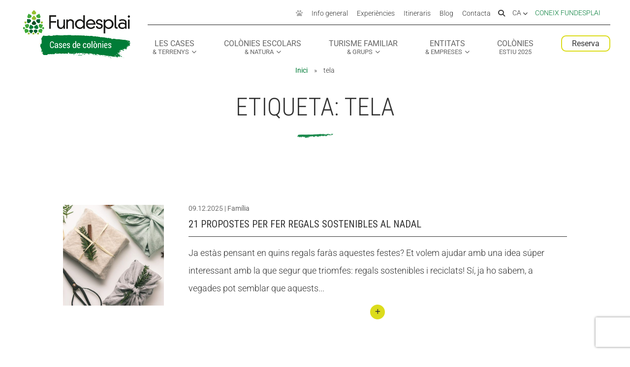

--- FILE ---
content_type: text/css
request_url: https://cases.fundesplai.org/wp-content/themes/divi-cases-colonies/style.css?ver=4.27.4
body_size: 193
content:
/*
Theme Name:	Plantilla Cases de colonies 
Theme URI:	http://c.fundacionesplai.org/
Description:	Plantilla per la web cases colonies. Com a base parteix de la DIVI.
Author:	Miquel Rubio (marubio@fundesplai.org)
Template:	Divi
Version:	1.0.1
Tags: Els mateixos que Divi
Text Domain:  divi-cases-coloies
*/

/** Estils de la Divi **/
@import url("../Divi/style.css");

/** Estils generals de la plantilla Fundesplai **/
@import url('https://cdn.fundesplai.org/plantilla/style_generics.css?v3');




--- FILE ---
content_type: text/css
request_url: https://cdn.fundesplai.org/plantilla/css/02%20-%20breadcrumbs.css
body_size: 113
content:
/*******************************************/ 
/*  Fil d'ariadna (generat per Yoast SEO)  */
/*******************************************/
#breadcrumbs {
	font-size	: 14px;
	margin-bottom	: 20px;
	margin-top	: -10px;
	text-align	: center;
}

#breadcrumbs a, #breadcrumbs .breadcrumb_last {
	padding	: 0 10px;
}

/* No mostrem mai el fil d'ariadna a la Home */
body.home #breadcrumbs {
	display	: none;
}

/* Template "Page Blank" */
.page-template-page-template-blank  #breadcrumbs {
	display	: none;
}


--- FILE ---
content_type: text/css
request_url: https://cdn.fundesplai.org/plantilla/css/02%20-%20menu%20superior.css?v=20220708
body_size: 2603
content:
/**
 * Estils de la barra superior de menú.
 * La barra superior té 2 menús:
 * 	- menú principal
 * 	- menú secundari (a dalt de tot)
**/

#top-header, #main-header {
	display	: none;
}

#top-header, #top-header a,
#main-header, #main-header a {
	color: #333333;
}

#main-header .nav li ul {
	background-color: #007c37;
	background-color	:var(--color-secundari);
	border-top: inherit;
}

#main-header .nav li ul li a {
	color: #fff;
}

#mobile-top-header, #mobile-main-header {
	display	: block;
}

.page-template-page-template-blank #mobile-top-header, 
.page-template-page-template-blank #mobile-main-header {
	display	: none;
}

#top-menu li.mega-menu > ul > li > a:first-child,
#top-menu-cta li.mega-menu > ul > li > a:first-child {
	font-weight: inherit;
}

#main-header .mobile_menu_bar {
	display	: none;
}

#mobile-top-header {
	background-color	: #DCDC1C;
	background-color: var(--color-primari);
	display	: flex;
	height	: 40px;
	line-height	: 40px;
}

#mobile-top-header > div > a {
	color	: inherit;
	color	: var(--color-text-mobile-menu);
	padding	: 0 20px;
}

#mobile-top-header .item-language-selector a.active-language {
	text-transform	: uppercase;
}

#mobile-top-header .item-language-selector .fas {
	font-size	: 10px;
}

#mobile-top-header .item-language-selector .language-dropdown {
	background-color	: #DCDC1C;
	display	: none;
	left	: 0;
	position	: absolute;
	width	: 100%;
	z-index	: 1;
}

#mobile-top-header .item-language-selector .language-dropdown a {
	color	: inherit;
	display	: block;
	line-height	: 40px;
	padding	: 0 30px;
	float:left; /*no es veien tots els idiomes a l'alberg */
}

#mobile-top-header .item-language-selector .language-dropdown.desplegat {
	display	: block;
}

#mobile-top-header .item-cistella-woocommerce a {
	position	: relative;
}

#mobile-top-header .item-cistella-woocommerce .badge {
	background-color: #007C37;
	border-radius: 50%;
	color: #fff;
	font-size: 80%;
	font-weight: 500;
	height: 16px;
	line-height: 16px;
	position: absolute;
	right: 2px;
	text-align: center;
	top: -5px;
	width: 16px;
}

#mobile-top-header .item-menu-toggle {
	display	: flex;
	justify-content	: flex-end;
	flex-grow	: 2;
}

#mobile-top-header .dropdown {
	display	: none;
}

#mobile-menu {
	background-color	: #FFF;
	box-shadow	: 0 5px 15px #CCC;
	display	: none;
	position	: absolute;
	width	: 100%;
	z-index	: 1000;
}

#mobile-menu.desplegat {
	display	: block;
}

#mobile-menu ul.menu {
	margin	: 0;
	padding	: 0;
}

#mobile-menu li.menu-item {
	display	: block;
	margin	: 0;
	padding	: 0;
}

#mobile-menu .coneix-fundesplai-menu li.menu-item {
	text-align	: center;
}

#mobile-menu .coneix-fundesplai-menu li.menu-item a {
	background-color	: #007c37;
	background-color	: var(--color-secundari);
	color	: #FFF;
	display	: block;
	line-height	: 40px;
	padding	: 0 20px;
	text-transform	: uppercase;
}

#mobile-menu .primary-menu-cta li.menu-item {
	padding	: 10px 20px;
	text-align	: center;
}

#mobile-menu .primary-menu-cta li.menu-item a {
	border: 1px solid #DCDC1C;
	border: 1px solid var(--color-primari);
	border-radius: 10px;
	color	: inherit;
	padding: 5px 20px;
	text-transform: none;
}

#mobile-menu .primary-menu-no-cta {
	background-color	: #DCDC1C;
	background-color	:  var(--color-primari);
}

#mobile-menu .primary-menu-no-cta > ul > li {

}

#mobile-menu .primary-menu-no-cta > ul > li > a {
	color	: inherit;
	color	: var(--color-text-mobile-menu);
	display	: block;
	font-size	: 20px;
	line-height	: 50px;
	padding	: 0 30px;
	text-transform	: uppercase;
}

#mobile-menu .primary-menu-no-cta > ul > li.menu-item-has-children {
	display	: flex;
	flex-wrap	: wrap;
}

#mobile-menu .primary-menu-no-cta > ul > li.menu-item-has-children > a.titol {
	flex-grow	: 1;
}

#mobile-menu .primary-menu-no-cta ul.sub-menu {
	background-color	: #007c37;
	background-color	:var(--color-secundari);
	padding	: 10px 0;
	position	: relative;
	width	: 100%;
}

#mobile-menu .primary-menu-no-cta ul.sub-menu::before {
	background-color	: #007c37;
	background-color	:var(--color-secundari);
	content: "";
	display: block;
	height: 14px;
	left: calc(50% - 7px);
	position: absolute;
	top: -7px;
	transform: rotate(45deg);
	width: 14px;
}

#mobile-menu .primary-menu-no-cta li.plegat ul.sub-menu {
	display	: none;
}

#mobile-menu .primary-menu-no-cta ul.sub-menu a {
	color	: #FFF;
	color	: var(--color-link-mobile-menu);
	display	: block;
	line-height	: 40px;
	padding	: 0 30px;
}

#mobile-menu .primary-menu-no-cta li.ocult > a {
	display	: none;
}

#mobile-menu .secondary-menu {
	padding	: 10px 0;
}

#mobile-menu .secondary-menu a {
	color	: inherit;
	display	: block;
	font-size	: 14px;
	line-height	: 30px;
	padding	: 0 30px;
}

#mobile-menu .secondary-menu > ul > li.menu-item-has-children {
	display	: flex;
	flex-wrap	: wrap;
}

#mobile-menu .secondary-menu > ul > li.menu-item-has-children > a.titol {
	flex-grow	: 1;
}

#mobile-menu .secondary-menu ul.sub-menu {
	width	: 100%;
}

#mobile-menu .secondary-menu li.plegat ul.sub-menu {
	display	: none;
}

#mobile-main-header {
	padding	: 10px 0 20px 0;
	text-align	: center;
}

#mobile-main-header #logo {
	height	: 100px;
	max-width	: none;
}


@media all and (min-width: 981px) {

	/* Ocultem el menú mòbil */
	#mobile-top-header, #mobile-menu, #mobile-main-header {
		display	: none;
	}

	#page-container {
		padding-top	: 135px !important;
	}

	/********************************************/
	/*            Menú secundari               **/
	/********************************************/
	#top-header {
		background-color	: transparent !important;
		display	: block;
		position	: fixed !important;
		top	: 0 !important;
		width	: 100%;
	}
	
	body.et_secondary_nav_enabled #page-container #top-header {
		background-color	: transparent !important;
	}

	body.admin-bar #top-header {
		top	: 32px !important;
	}

	#top-header .container {
		padding-top	: 0;
		width	: 100%;
	}

	#top-header #et-secondary-menu {
		display	: flex;
		float	: none;
		padding	: 20px 20px 0 0;
		justify-content	: flex-end;
	}

	#top-header #et-secondary-menu > div {
		margin-left	: 15px;
	}

	#top-header #et-secondary-menu a {
		font-size	: 14px;
		font-weight	: 300;
	}
	
	/* CTA al menú superior */
	#top-header #et-secondary-menu .cta a,
	#top-header #et-secondary-menu .cta-donatiu a {
		font-weight	: 500;
	}

	/**
	 * Botó per accedir al cercador
	 */

	#top-header #et-secondary-menu #item-cerca {
		color	: #999;
	}

	#top-header #et-secondary-menu #item-cerca i {
		font-size	: 14px;
		top	: 0;
	}

	/**
	 * Selector d'idiomes
	 */
	#top-header .item-language-selector {
		position	: relative;
	}

	#top-header .item-language-selector a.active-language {
		display	: block;
		padding-bottom	: 0.75em;
		text-transform	: uppercase;
	}

	#top-header .item-language-selector .fas {
		font-size	: 10px;
	}

	#top-header .item-language-selector .language-dropdown {
		background-color	: #007c37;
			background-color	:var(--color-secundari);

		right	: 0;
		opacity	: 0;
		position	: absolute;
		transition	: all .2s ease-in-out;
		visibility	: hidden;
	}

	#top-header .item-language-selector .language-dropdown a {
		color	: #FFF;
		display	: block;
		line-height	: 40px;
		padding	: 0 30px;
	}

	#top-header .item-language-selector .language-dropdown.desplegat {
		opacity	: 1;
		visibility	: visible;
	}
	
	/* Link "Coneix Fundesplai" */
	#top-header #link-coneix-fundesplai {
		color	: #007C37;
		text-transform	: uppercase;
	}
	
		
	body.fundacion #link-coneix-fundesplai {
		animation: heartbeat 1.5s ease-in-out 2s both;
		background-color: #A7072E;
		background-image	: url(https://cdn.fundesplai.org/plantilla/img/pinya-blanca-30x30.png);
		background-position	: center center;
		background-repeat: no-repeat;
		background-size: 18px;
		border-radius: 50%;
		display: inline-block;
		height: 26px;
		margin-top: -8px;
		overflow: hidden;
		text-indent: -1000px;
		width: 26px;
	}

	@keyframes heartbeat {
		from {
			-webkit-transform: scale(1);
							transform: scale(1);
			-webkit-transform-origin: center center;
							transform-origin: center center;
			-webkit-animation-timing-function: ease-out;
							animation-timing-function: ease-out;
		}
		10% {
			-webkit-transform: scale(0.91);
							transform: scale(0.91);
			-webkit-animation-timing-function: ease-in;
							animation-timing-function: ease-in;
		}
		17% {
			-webkit-transform: scale(0.98);
							transform: scale(0.98);
			-webkit-animation-timing-function: ease-out;
							animation-timing-function: ease-out;
		}
		33% {
			-webkit-transform: scale(0.87);
							transform: scale(0.87);
			-webkit-animation-timing-function: ease-in;
							animation-timing-function: ease-in;
		}
		45% {
			-webkit-transform: scale(1);
							transform: scale(1);
			-webkit-animation-timing-function: ease-out;
							animation-timing-function: ease-out;
		}
	}

	/* Quan fem scroll */
	#top-header.reduit #et-secondary-menu {
		padding-top	: 15px;
	}

	/********************************************/
	/*            Menú principal               **/
	/********************************************/
	#top-header #et-secondary-menu,
	#main-header,
	#main-header .et_menu_container,
	#main-header #et-top-navigation #top-menu > li,
	#main-header #et-top-navigation #top-menu-cta > li {
		-webkit-transition: height .4s ease-in-out, padding .4s ease-in-out;
		-moz-transition: height .4s ease-in-out, padding .4s ease-in-out;
		transition: height .4s ease-in-out, padding .4s ease-in-out;
	}

	#main-header {
		display	: block;
		-moz-box-shadow	: none;
		-webkit-box-shadow	: none;
		box-shadow	: none;
		height	: 135px;
		position	: fixed;
		top	: 0 !important;
	}

	body.admin-bar #main-header {
		top	: 32px !important;
	}

	#main-header .et_menu_container {
		padding-top	: 50px;
		width	: 100%;
	}

	#main-header .logo_container {
		height	: auto;
		line-height	: 135px;
		margin-left	: 0;
		top	: 0;
		width	: 260px;
	}

	#main-header .logo_container #logo {
		height	: 105px;
		max-height	: none;
	}

	#main-header #et-top-navigation {
		border-top	: 1px solid #1D1D1D;
		float	: none;
		font-weight	: 400;
		height	: 85px;
		margin-left	: 260px;
		padding	: 0 !important;
	}

	#main-header #et-top-navigation #top-menu-nav {
		display	: flex;
		float	: none;
	}

	#main-header #et-top-navigation #top-menu {
		flex-grow	: 1;
	}
	
	#main-header #et-top-navigation #top-menu::after {
		content	: "";
		width	: 0px;
	}

	#main-header #et-top-navigation #top-menu,
	#main-header #et-top-navigation #top-menu-cta {
		display: -webkit-flex;
		display	: flex;
		flex-flow	: row nowrap;
		float	: none;
		justify-content	: space-between;
	}

	#main-header #et-top-navigation #top-menu > li,
	#main-header #et-top-navigation #top-menu-cta > li {
		font-size	: 16px;
		min-width	: 75px;
		padding	: 30px 0 0 10px;
		text-transform	: uppercase;
		transition	: none;
	}

	#main-header #et-top-navigation #top-menu > li > a,
	#main-header #et-top-navigation #top-menu-cta > li > a {
		padding	: 0 0 15px 0;
		text-align	: center;
	}

	#main-header #et-top-navigation #top-menu > li > a:focus,
	#main-header #et-top-navigation #top-menu-cta > li > a:focus {
		text-decoration	: underline;
	}

	#main-header #et-top-navigation #top-menu > li.current-menu-ancestor,
	#main-header #et-top-navigation #top-menu-cta > li.current-menu-ancestor,
	#main-header #et-top-navigation #top-menu > li.current-page-ancestor,
	#main-header #et-top-navigation #top-menu-cta > li.current-page-ancestor,
	#main-header #et-top-navigation #top-menu > li.current-menu-item,
	#main-header #et-top-navigation #top-menu-cta > li.current-menu-item {
		background-image	: url('//cdn.fundesplai.org/plantilla/img/ratlla_DCDC1C.png');
		background-image	: var(--img-menu-hover);
		background-position	: bottom center;
		background-repeat	: no-repeat;
	}

	/* CTAs */
	#main-header #et-top-navigation #top-menu > li.cta,
	#main-header #et-top-navigation #top-menu-cta > li.cta {
		background-image	: none;
	}

	#main-header #et-top-navigation #top-menu > li.cta > a,
	#main-header #et-top-navigation #top-menu-cta > li.cta > a {
		border: 2px solid #DCDC1C;
		border: 2px solid var(--color-primari);
		border-radius: 10px;
		color	: #333;
		margin-top: -7px;
		padding: 5px 20px;
		text-transform: none;
	}

	#main-header #et-top-navigation #top-menu > li.cta-2 > a,
	#main-header #et-top-navigation #top-menu-cta > li.cta-2 > a {
		background-color : #DCDC1C;
	}

	#main-header #et-top-navigation .menu-item-has-children > a:first-child::after {
		content: "\f078";
		font-family: "Font Awesome 6 Pro";
		font-size: 10px;
		font-weight: 600;
		margin-left: 5px;
		position: static;
		vertical-align: top;
	}

	#main-header #et-top-navigation #top-menu li ul,
	#main-header #et-top-navigation #top-menu-cta li ul {
		width	: auto;
	}

	#main-header #et-top-navigation #top-menu li li a,
	#main-header #et-top-navigation #top-menu-cta li li a {
		width	: 300px
	}

	#main-header #et-top-navigation #top-menu li li.current-menu-item > a,
	#main-header #et-top-navigation #top-menu-cta li li.current-menu-item > a {
		font-weight	: 900;
	}

	/* Mega menú */
	#main-header #et-top-navigation #top-menu .mega-menu li.ocult > a,
	#main-header #et-top-navigation #top-menu-cta .mega-menu li.ocult > a {
		display	: none;
	}

	/* Quan fem scroll */
	#main-header.reduit {
		filter	: drop-shadow(0 0 7px rgba(0,0,0,.2));
		height	: 95px;
	}

	#main-header.reduit .et_menu_container {
		padding-top	: 40px;
	}

	#main-header.reduit .logo_container {
		line-height	: 115px;
	}

	#main-header.reduit #et-top-navigation {
		height	: 55px;
	}

	#main-header.reduit #et-top-navigation #top-menu > li,
	#main-header.reduit #et-top-navigation #top-menu-cta > li {
		padding-top	: 15px;
	}
	
	/** Template "PAge Blank" **/
	.page-template-page-template-blank #top-header, 
	.page-template-page-template-blank #main-header {
		display	: none;
	}
}


--- FILE ---
content_type: text/css
request_url: https://cdn.fundesplai.org/plantilla/css/03%20-%20graelles.css?v=20220708
body_size: 2995
content:
/**
 * Graella amb fotos
 * div.graella-fotos
 *   a.foto-amb-overlay (ha de tenir un background-image amb la foto)
 *     div.overlay
 *       div.overlay-title
 *       div.overlay-body
 */
.graella-fotos {
	display	: flex;
	flex-wrap	: wrap;
	justify-content	: center;
}

.graella-fotos .foto-amb-overlay {
	align-items	: flex-end;
	background-color	: #F1F1A4;
	background-position	: center;
	background-repeat: no-repeat;
	background-size: cover;
	color	: #FFF !important;
	display	: flex;
	flex-grow	: 1;
	min-height	: 300px;
	position	: relative;
	width: 100%;
}

.graella-fotos .foto-amb-overlay .overlay {
	background	: linear-gradient(to top, rgba(0,0,0,0.3) 75%,rgba(0,0,0,0) 100%);
	display	: block;
	padding	: 10px 20px;
	text-shadow	: 0 0 3px #000, 0 0 3px #000;
	width	: 100%;
}

.graella-fotos .foto-amb-overlay .overlay-title {
	border-bottom	: 1px solid #FFF;
	font-weight	: 700;
	line-height	: 1.5;
	text-transform	: uppercase;
}

.graella-fotos .foto-amb-overlay .overlay-expanded {
	background-color	: rgba(0, 124, 55, 0.8);
	background-color: var(--background-color-foto-amb-overlay);
	display	: flex;
	flex-direction	: column;
	height	: 100%;
	justify-content	: center;
	opacity	: 0;
	padding	: 20px;
	position	: absolute;
	text-align	: center;
	top	: 0; /* Necessari per corregir un bug de IE 11 */
	transition	: opacity 0.2s;
	width	: 100%;
}

.graella-fotos .foto-amb-overlay .overlay-expanded-title {
	font-weight	: 700;
	text-transform	: uppercase;
}

.graella-fotos .foto-amb-overlay .overlay-expanded-body {
	padding	: 20px 0;
}

.graella-fotos .foto-amb-overlay .overlay-expanded-footer {
	text-align	: center;
}

.graella-fotos .foto-amb-overlay .overlay-expanded-footer .boto {
	background-color	: #DCDC1C;
	border-radius	: 35px;
	color	: #333;
	display	: inline-block;
	font-size	: 12px;
	height	: 35px;
	line-height	: 35px;
	width	: 35px;
}

.graella-fotos .foto-amb-overlay:hover .overlay {
	display	: none;
}

.graella-fotos .foto-amb-overlay:hover .overlay-expanded {
	opacity	: 1;
}

.graella-fotos.no-hover .foto-amb-overlay:hover .overlay {
	display	: block;
}

.graella-fotos.no-hover .foto-amb-overlay:hover .overlay-expanded {
	opacity	: 0;
}

/**
 * Estils especifics per una graella d'entrades
 */
.graella-fotos.graella-entrades .foto-amb-overlay .overlay {
	display	: flex;
	flex-direction	: column-reverse;
}

.graella-fotos.graella-entrades .foto-amb-overlay .overlay-title {
	border	: none;
	text-transform	: none;
}

.graella-fotos.graella-entrades .foto-amb-overlay .overlay .overlay-body {
	font-size	: 80%;
	overflow	: hidden;
	text-overflow	: ellipsis;
	white-space	: nowrap;
}

.graella-fotos.graella-entrades.no-hover .foto-amb-overlay:hover .overlay {
	display	: flex;
}

/**
 * Graelles per les pàgines distribuidores, amb miniatures
 */
.graella-distribuidora {
	display	: flex;
	flex-wrap	: wrap;
	justify-content	: center;
}

.graella-distribuidora-item {
	align-items	: center;
	background-color	: #F2F2F2;
	display	: flex;
	flex-direction	: column;
	flex-grow	: 1;
	padding	: 30px;
	width	: 100%;
}

.graella-distribuidora-item:nth-child(2n + 1) {
	background-color	: #E9E9E9;
}

.graella-distribuidora-item:hover,
.graella-distribuidora-item:focus {
	background-color	: #007C37 !important;
	background-color: var(--color-secundari) !important;

}

.graella-distribuidora-thumbnail {
	border-radius	: 60px;
	display	: block;
	height	: 120px;
	margin	: 0 auto 30px auto;
	object-fit	: cover;
	width	: 120px;
}

.graella-distribuidora-title {
	margin	: 0 0 30px 0;
	text-align	: center;
	text-transform	: uppercase;
}

.graella-distribuidora-item:hover .graella-distribuidora-title,
.graella-distribuidora-item:focus .graella-distribuidora-title {
	color	: #FFF;
}

.graella-distribuidora-boto {
	background-color	: #DCDC1C;
	background-color: var(--color-terciari) !important;
	border-radius	: 50%;
	color	: #333;
	display	: inline-block;
	font-size	: 13px;
	height	: 38px;
	line-height	: 38px;
	text-align	: center;
	width	: 38px;
}

.graella-distribuidora-item:nth-child(3n+1):last-child {
    background: #f2f2f2;
}

/* .graella-distribuidora-item:nth-child(6n+1):last-child {
    background: #e9e9e9;
} */

/**
 * Graelles fetes amb mòduls de la Divi (blurbs i CTA)
 * Només cal afegir la classe CSS "graella-moduls-grisa" a la secció
 * i ja està
 */

.graella-moduls-grisa .et-pb-icon {
	animation: none !important;
}
.graella-moduls-grisa .et_pb_row {
	display	: flex;
	flex-wrap	: wrap;
	max-width	: 100% !important;
	width	: 100% !important;
}

.graella-moduls-grisa .et_pb_row .et_pb_column {
	background-color	: #E9E9E9;
	order	: 1;
}

.graella-moduls-grisa .et_pb_row:nth-child(even) .et_pb_column:nth-child(odd) {
	background-color	: #F2F2F2;
}

.graella-moduls-grisa .et_pb_row:nth-child(odd) .et_pb_column:nth-child(even) {
	background-color	: #F2F2F2;
}

.graella-moduls-grisa .et_pb_row .et_pb_module {
	height	: 100%;
	padding	: 30px !important;
}

/** Adaptació dels mòduls de tipus Blurb **/
.graella-moduls-grisa .et_pb_row .et_pb_blurb .et_pb_image_wrap {
	border-radius: 120px;
	border: 1px solid #333;
	height	: 120px;
	text-align	: center;
	width	: 120px;
}

.graella-moduls-grisa .et_pb_row .et_pb_blurb .et_pb_image_wrap .et-pb-icon {
	color	: #333333;
	display	: inline-block;
	line-height	: 120px;
	font-size	: 50px;
}

.graella-moduls-grisa .et_pb_row .et_pb_blurb .et_pb_image_wrap img {
	height: 100%;
	object-fit: cover;
	width: 100%;
}

.graella-moduls-grisa .et_pb_row .et_pb_blurb .et_pb_module_header {
	font-size	: 22px;
	text-transform	: uppercase;
	text-align:center;
}

/* Blurbs clicables */
.graella-moduls-grisa .et_pb_row .et_pb_blurb.et_clickable {
	padding-bottom	: 90px !important;
	position	: relative;
}

.graella-moduls-grisa .et_pb_row .et_pb_blurb.et_clickable:hover,
.graella-moduls-grisa .et_pb_row .et_pb_blurb.et_clickable:focus {
	background-color : #007c37;
	color	: #FFF;
}

.graella-moduls-grisa .et_pb_row .et_pb_blurb.et_clickable:hover .et_pb_module_header,
.graella-moduls-grisa .et_pb_row .et_pb_blurb.et_clickable:focus .et_pb_module_header {
	color	: #FFF;
}

.graella-moduls-grisa .et_pb_row .et_pb_blurb.et_clickable:hover .et_pb_image_wrap,
.graella-moduls-grisa .et_pb_row .et_pb_blurb.et_clickable:focus .et_pb_image_wrap {
	border-color	: #FFF;
}

.graella-moduls-grisa .et_pb_row .et_pb_blurb.et_clickable:hover .et_pb_image_wrap .et-pb-icon,
.graella-moduls-grisa .et_pb_row .et_pb_blurb.et_clickable:focus .et_pb_image_wrap .et-pb-icon {
	color	: #FFF;
}

.graella-moduls-grisa .et_pb_row .et_pb_blurb.et_clickable::after {
	background-color: #dcdc1c;
	border-radius: 50%;
	bottom: 30px;
	color: #333 !important;
	content: "\f067";
	display: block;
	font-family: "Font Awesome 6 Pro";
	font-size	: 13px;
	font-weight: 900;
	height: 38px;
	left: 50%;
	line-height: 38px;
	margin-left: -19px;
	position: absolute;
	text-align: center;
	width	: 38px;
	-webkit-font-smoothing: antialiased;
}

/* Blurbs amb icona a dalt */
.graella-moduls-grisa .et_pb_row .et_pb_blurb.et_pb_blurb_position_top .et_pb_main_blurb_image {
	margin-bottom	: 30px;
}

/* Blurbs amb icona a l'esquerra */
.graella-moduls-grisa .et_pb_row .et_pb_blurb.et_pb_blurb_position_left .et_pb_blurb_container {
	padding-left	: 30px;
}

/** Adaptació pels mòduls de tipus CTA **/
.graella-moduls-grisa .et_pb_row .et_pb_promo .et_pb_module_header {
	color	: #333 !important;
	font-size	: 22px;
	text-transform	: uppercase;
}

.graella-moduls-grisa .et_pb_row .et_pb_promo .et_pb_blurb_description {
	color	: #333;
}
/** Graella amb títols Sophia **/

.overlay.overlay-suport {
	display: flex;
	flex-direction: column;
	justify-content: center;
	/*! text-align: center; */
	/*! transition: opacity 0.2s; */
	width: 100%;
	height: 100%;
	background: transparent !important;
}

.sophia__cta {
	display: flex;
	flex-direction: column;
	justify-content: center;
	text-align: center;
	transition: opacity 0.2s;
	width: 100%;
	height: 100%;
	background: transparent !important;
}

.sophia__cta h4 {
	font-family: Sophia, Roboto, sans-serif;
	font-family	: var(--slider-capcalera) !important;
	font-size: 76px !important;
	line-height: 1;
	color: white;
	text-shadow: 0 0 10px #000, 0 0 3px #000;
	text-transform	: none;
}

@media all and (min-width: 769px) and (max-width: 980px) {

	/**
	 * Graelles de fotos en 2 columnes
	 */
	.graella-fotos .foto-amb-overlay {
		max-width	: 50%;
		width: 50%;
	}

	/**
	 * Graelles distribuidores en 2 columnes
	 */
	.graella-distribuidora-item {
		width	: 50%
	}

	.graella-distribuidora-item:nth-child(2n + 1) {
		background-color	: #F2F2F2;
	}

	.graella-distribuidora-item:nth-child(4n + 1) {
		background-color	: #E9E9E9;
	}

	.graella-distribuidora-item:nth-child(4n + 4) {
		background-color	: #E9E9E9;
	}

}

@media all and (min-width: 981px) {

	/**
	 * Graelles de fotos en 3 columnes
	 */
	.graella-fotos .foto-amb-overlay {
		max-width	: 33.33%;
		width: 33%;
	}

	/**
	 * Graelles distribuidores en 3 columnes
	 */
	.graella-distribuidora-item {
		max-width	: 33.33%;
		width	: 33%;
	}

	.graella-distribuidora-item:nth-child(2n + 1) {
		background-color	: #E9E9E9;
	}

}

/*
* Graella d'icones
*/

.graella-moduls-icones-fit-groc-negre-fa .et_pb_blurb_description {
    font-family: 'Roboto',Helvetica,Arial,Lucida,sans-serif;
    font-size: 18px;
    font-weight: 300;
    color: #333;
    line-height: 1.5;
}

.graella-moduls-icones-fit-groc-negre-fa .et_pb_module {
    margin-bottom: 20px !important;
}

.graella-moduls-icones-fit-groc-negre-fa .et-pb-icon {
	animation: none !important;
}

.graella-moduls-icones-fit-groc-negre-fa .et-pb-icon {
    font-size: 26px;
    animation: none !important;

    display: block;
    height: 36px;
    line-height: 26px;
    margin: 0 auto;
    text-align: center;
    transition: 0.2s all;
    width: 36px;
    padding-top: 4px;
}

.line-height-fgnf .et_pb_blurb_description {
	line-height: 1;
	margin-bottom: 15px;
}

.line-height-fgnf .et-pb-icon {
	animation: none !important;
}

/*
* Graella d'icones horitzontals
*/

.graella-moduls-icones-horitzontals-fa .et-pb-icon {
	border: 1px solid #333;
    border-radius: 40px;
    display: block;
    font-size: 26px;
    height: 68px;
    line-height: 68px;
    margin: 0 auto;
    text-align: center;
	width: 68px;
	transition: all 0.2s;
}

.graella-moduls-icones-horitzontals-fa .et_pb_blurb_content:hover .et-pb-icon  {
	background-color: #DCDC1C;
    border-color: #B4BD17;
    color: #FFF;
    transform: rotate(360deg);
}

.graella-moduls-icones-horitzontals-fa .et_pb_blurb_content h4 {
	text-align: center;
	text-transform: uppercase;
	line-height: 26px;
}

.graella-moduls-icones-horitzontals-fa .et_pb_blurb_content:hover h4 {
	font-weight: bold;
}

.graella-moduls-icones-horitzontals-fa .et_pb_main_blurb_image {
	margin-bottom: 20px;
}

.graella-moduls-icones-horitzontals-fa .et_pb_blurb_content {
	cursor: pointer;
}

.graella-moduls-icones-horitzontals-fa {
    width: 67% !important;
}


/* GRUPOS - LLISTA GROC NEGRE */

.graella-moduls-icones-fit-groc-negre-fa .et_pb_blurb_content {
	padding-right	: 15px;
	text-align: left;
}
.graella-moduls-icones-fit-groc-negre-fa .et_pb_column:last-child .et_pb_blurb_content {
	padding-right	: 0;
}

.graella-moduls-icones-fit-groc-negre-fa .et_pb_module {
    margin-bottom: 20px !important;
}

.graella-moduls-icones-fit-groc-negre-fa .et_pb_blurb_container {
    vertical-align: middle;
}

.graella-moduls-icones-fit-groc-negre-fa .et-pb-icon {
	display: block;
	font-size: 26px;
	text-align: center;
}

.graella-moduls-icones-fit-groc-negre-fa .et_pb_blurb_content .et_pb_module_header,
.graella-moduls-icones-fit-groc-negre-fa .et_pb_blurb_content .et_pb_module_header a {
    font-family: 'Roboto',Helvetica,Arial,Lucida,sans-serif;
    font-size: 18px;
    font-weight: 300;
    color: #333;
    line-height: 1.5;
}

.graella-moduls-icones-fit-groc-negre-fa .et_pb_blurb_content .et_pb_module_header a {
	color: #007c37;
}

.graella-moduls-icones-fit-groc-negre-fa .et_pb_blurb_content:hover .et_pb_module_header a {
	text-decoration: underline;
}

.graella-moduls-icones-fit-groc-negre-fa span.et-pb-icon.et-waypoint.et_pb_animation_top.et-animated {
	-webkit-animation: none !important;
    -moz-animation: none !important;
    -o-animation: none !important;
    animation: none !important;
}


/*
* Graella del mòdul del blog de la Divi
* Fet ja que la visualització dels shortcodes de pods no son multiidioma
*/

.graella-blog .et_pb_blog_grid .et_pb_post  {
	border:none;
}
.graella-blog .et_pb_blog_grid .et_pb_post .post-content p {

    background-color: inherit;
    text-indent: -10000px; /*Hack to Google Search*/
    padding: 0px;
}
.graella-blog .et_pb_button  {
	display:none;
}
.graella-blog .column > article {
    padding-bottom: 0px !important;
    margin-bottom: 0px !important;
    max-height: 300px;
    min-height: 300px;
    position: relative;
}

.graella-blog .column > article img {
    max-height: 300px !important;
    min-height: 300px !important;
}

.graella-blog .column p.post-meta {
    position: absolute;
    bottom: 40%;
    color: white;
    display: block;
    padding: 10px 1px;
    text-shadow: 0 0 3px #000, 0 0 3px #000;
    width: 100%;
    font-size: 80%;
    font-weight:400;
}

.graella-blog .column p.post-meta a {
    color: white;
}
.graella-blog .column h2.entry-title {
    position: absolute;
    bottom: 35%;
    color: white;
    display: block;
    padding-top: 10px;
    padding-right: 50px;
    text-shadow: 0 0 3px #000, 0 0 3px #000;
    width: 100%;
    font-size: 19px;
    font-weight: 700 !important;
    line-height: 1.5;
    font-family: 'Roboto';
}
.graella-blog .column h2.entry-title a {
    color: white;
    font-weight: 700 !important;
    font-size:18px;
}

.graella-blog {
    overflow: hidden;
}

/*
* Graella amb icona circular giratoria
*/

.graella-icona-circular-giratoria .et_pb_blurb_position_left .et_pb_blurb_container,
.graella-icona-circular-giratoria .et_pb_blurb_position_right .et_pb_blurb_container {
    vertical-align: middle;
}

.graella-icona-circular-giratoria .et-pb-icon {
	animation: none !important;
	border-radius: 50%;
	border: 1px solid #333;
	color	: #333 !important;
	display: block;
	font-size: 26px;
	height: 68px;
	line-height: 68px;
	margin: 0 auto;
	text-align: center;
	transition: all 0.2s;
	width: 68px;
}

.graella-icona-circular-giratoria.icones-grans .et_pb_blurb .et-pb-icon {
	border-radius	: 50%;
	font-size	: 50px;
	height	: 120px;
	line-height	: 120px;
	width	: 120px;
}

.graella-icona-circular-giratoria .et_pb_blurb_content:hover .et-pb-icon  {
	background-color: #DCDC1C;
	background-color	: var(--color-primari);
	color: #FFF;
	transform: rotate(360deg);
}

.graella-icona-circular-giratoria .et_pb_blurb_content h4 {
font-weight	: 600;
	text-transform: uppercase;
}

.graella-icona-circular-giratoria .et_clickable .et_pb_blurb_content h4 {
	color	: #007C37;
	color	: var(--color-secundari);
}

.graella-icona-circular-giratoria .et_clickable .et_pb_blurb_content h4 a {
	font-weight	: 600;
}

.graella-icona-circular-giratoria .et_pb_blurb_content {
	padding-top: 5px;
	line-height: 26px;
	margin-bottom: 35px;
}

.graella-icona-circular-giratoria #no-link .et_pb_blurb_content:hover .et-pb-icon {
    background-color: white ;
    border-color: #333 ;
    color: #333 ;
    transform: rotate(0deg);
}

.graella-icona-circular-giratoria #no-link .et_pb_blurb_content:hover h4 {
	font-weight: initial;
}

.graella-icones-circular-giratoria #no-link .et_pb_blurb_content {
	cursor: default !important;
}

.graella-icones-circular-giratoria .et_pb_module_header,
.graella-icones-circular-giratoria .et_pb_blurb_description {
    text-align: center !important;
    margin: 0 auto !important;
    width: 100%;
    font-family: 'Roboto',Helvetica,Arial,Lucida,sans-serif;
    font-weight: 400;
    line-height: 26px;
    font-size: 100%;
    text-transform: uppercase;
}

.graella-icones-circular-giratoria .et_pb_module .et_pb_module_header {
    word-wrap: normal;
}


--- FILE ---
content_type: text/css
request_url: https://cdn.fundesplai.org/plantilla/css/03%20-%20llistes.css?v=20220708
body_size: 2494
content:

/**
 * Llistes amb icones
 * Es tracta d'un <ul> on cada <li> coté una icona FontAwesome
 * Per defecte, els ítems de la llista es reparteixen en 3 columnes en desktop,
 * 2 en tablets i 1 en mòbil
 * Es pot forçar 2 columnes en desktop utilitzant la classe col-2 sobre el <ul>
 */
.llista-amb-icones {
	display	: flex;
	flex-wrap	: wrap;
	max-width	: 700px;
	margin	: 0 auto 30px auto;
	padding	: 0 !important;
	list-style-type	: none !important;
}

.llista-amb-icones li {
	margin-bottom	: 0.5em;
	padding-left	: 50px;
	position	: relative;
	width	: 100%;
}

.llista-amb-icones li i {
	color	: #DCDC1C;
	font-size	: 150%;
	line-height	: 0.95em;
	position	: absolute;
	left	: 10px;
}

/**
 * Llista amb icones rodones
 * Es tracta d'un <ul> amb icones FontAwesome dins els <li>
 * El text que acompanya la icona ha d'anar en un <span>
 * Es pot envolupar la icona i l'span dins d'un <a> si es vol
 * que sigui un enllaç
 */
.llista-icones-rodones {
	display	: flex;
	flex-wrap	: wrap;
	justify-content	: center;
	list-style-type	: none !important;
	margin	: 0;
	padding	: 0 !important;
}

.llista-icones-rodones li {
	margin	: 10px;
	padding	: 0;
	width	: 120px;
}

.llista-icones-rodones .icon-wrapper {
	border	: 1px solid #333;
	border-radius	: 40px;
	display	: block;
	font-size	: 25px;
	height	: 68px;
	line-height	: 68px;
	margin	: 0 auto;
	text-align	: center;
	width	: 68px;
}

.llista-icones-rodones a .icon-wrapper {
	background-color	: #FFF;
	color	: #333;
	transition	: all 0.2s;
}

.llista-icones-rodones a:hover .icon-wrapper {
	background-color	: #DCDC1C;
	border-color	: #B4BD17;
	color	: #FFF;
	transform	: rotate(360deg);
}

.llista-icones-rodones .label {
	color	: #333;
	display	: block;
	margin-top	: 20px;
	text-align	: center;
	text-transform	: uppercase;
}

.llista-icones-rodones a:hover .label {
	font-weight	: 500;
}

/**
 * Llista d'enllaços
 * Es tracta d'un <ul> que presenta enllaços
 * Els enllaços tenen un títol i poden tenir una breu descripció
 * Per defecte els ítems de la llista es reparteixen en 2 columnes
 */
.llista-enllacos {
	display	: flex;
	flex-wrap	: wrap;
	justify-content	: space-between;
	list-style-type	: none;
	margin	: 0;
	padding	: 0;
}

.llista-enllacos .enllac {
	margin	: 0;
	padding	: 20px 0;
	width	: 45%;
}

.llista-enllacos .enllac:nth-child(n+3) {
	border-top	: 1px solid #333;
}

.llista-enllacos .enllac-titol {
	display	: block;
}

.llista-enllacos .enllac-descripcio {

}

.llista-enllacos .enllac-boto {
	background-color	: #DCDC1C;
	border-radius	: 30px;
	color	: #333;
	display	: block;
	font-size	: 120%;
	height	: 30px;
	line-height	: 30px;
	text-align	: center;
	width	: 30px;
}

/**
 * Llista icones amb mòdul blurb de DIVI + icona FontAwesome flotant a l'esquerra + Link encabit
 */

  .llista-icones-blurb-awesome-esquerra .et_pb_blurb .et_pb_blurb_container {

  }
 .llista-icones-blurb-awesome-esquerra .fa, .llista-icones-blurb-awesome-esquerra .far, .llista-icones-blurb-awesome-esquerra .fas, .llista-icones-blurb-awesome-esquerra .fal, .llista-icones-blurb-awesome-esquerra .fab {
	color: #DCDC1C;
	font-size: 150%;
	line-height: 0.95em;
 }
 .llista-icones-blurb-awesome-esquerra .et_pb_module_header {
	position: absolute;
	top: 1vh;
	width: 100%;
	left: 7vh;
 }
 .llista-icones-blurb-awesome-esquerra .et_pb_module {
	 padding-bottom:7vh;
 }
 .llista-icones-blurb-awesome-esquerra .et_pb_column {
	 margin-right:10vh;
 }
  .llista-icones-blurb-awesome-esquerra .et_pb_column .et_pb_module:hover .fa,  .llista-icones-blurb-awesome-esquerra .et_pb_column .et_pb_module:hover .fas,  .llista-icones-blurb-awesome-esquerra .et_pb_column .et_pb_module:hover .far,  .llista-icones-blurb-awesome-esquerra .et_pb_column .et_pb_module:hover .fal,  .llista-icones-blurb-awesome-esquerra .et_pb_column .et_pb_module:hover .fab {
	color: #000;
}
.llista-icones-blurb-awesome-esquerra .et_pb_column .et_pb_module:hover a {
	text-decoration:underline;
}

/*
 * Llista icones amb mòdul blurb de DIVI + icona FontAwesome + Link encabit
 * S'utilitza a Cases -> Home
 *
 */
.llista-icones-blurb-awesome {
	align-items	: start;
	display: flex;
	justify-content: center;
	text-align: center !important;
}

/*
.llista-icones-blurb-awesome .et_pb_module_header:hover ~ i{
	transform: rotate(360deg) !important;
	background:red !important;
}
*/

.llista-icones-blurb-awesome .et_pb_module_header:before {
  display: inline-block;
}

/*
.llista-icones-blurb-awesome .et_pb_column .et_pb_module:hover .fa,
.llista-icones-blurb-awesome .et_pb_column .et_pb_module:hover .fas,
.llista-icones-blurb-awesome .et_pb_column .et_pb_module:hover .far,
.llista-icones-blurb-awesome .et_pb_column .et_pb_module:hover .fal,
.llista-icones-blurb-awesome .et_pb_column .et_pb_module:hover .fab {
	background-color: #DCDC1C !important;
	border-color: #B4BD17;
	color: #FFF;
	display: inline-block;
	font-weight:bold;
}
*
.llista-icones-blurb-awesome .et_pb_column .et_pb_module:hover .icon-wrapper:first-child .fa,
.llista-icones-blurb-awesome .et_pb_column .et_pb_module:hover .icon-wrapper:first-child .fas,
.llista-icones-blurb-awesome .et_pb_column .et_pb_module:hover .icon-wrapper:first-child .far,
.llista-icones-blurb-awesome .et_pb_column .et_pb_module:hover .icon-wrapper:first-child .fal,
.llista-icones-blurb-awesome .et_pb_column .et_pb_module:hover .icon-wrapper:first-child .fab {
	transform: rotate(360deg);
}

.llista-icones-blurb-awesome .et_pb_column .et_pb_module .icon-wrapper:first-child .fa,
.llista-icones-blurb-awesome .et_pb_column .et_pb_module .icon-wrapper:first-child .fas,
.llista-icones-blurb-awesome .et_pb_column .et_pb_module .icon-wrapper:first-child .far,
.llista-icones-blurb-awesome .et_pb_column .et_pb_module .icon-wrapper:first-child .fal,
.llista-icones-blurb-awesome .et_pb_column .et_pb_module .icon-wrapper:first-child .fab {
	display: inline-block;
	transition: 1s all;
}
*/

.llista-icones-blurb-awesome .et_pb_module_header,
.llista-icones-blurb-awesome .et_pb_blurb_description {
	text-align: center !important;
	margin: 0 auto !important;
	width: 100%;
	font-family: 'Roboto',Helvetica,Arial,Lucida,sans-serif;
	font-weight: 400;
	line-height: 26px;
	font-size: 100%;
	text-transform:uppercase;
 }

.llista-icones-blurb-awesome .et_pb_blurb .et_pb_blurb_container {
	text-align: center !important;
}

/*
.llista-icones-blurb-awesome .fa,
.llista-icones-blurb-awesome .fas,
.llista-icones-blurb-awesome .far,
.llista-icones-blurb-awesome .fal,
.llista-icones-blurb-awesome .fab {
	margin: 0 auto;
	margin-bottom: 3vh;
	text-align: center;
	border: 1px solid #333;
	border-radius: 40px;
	display: block;
	font-size: 25px;
	height: 68px;
	line-height: 68px;
	text-align: center;
	width: 68px;
}
*/

.llista-icones-blurb-awesome .et_pb_main_blurb_image {
	margin-bottom	: 15px;
}

.llista-icones-blurb-awesome .et_pb_main_blurb_image .et-pb-icon {
	animation-name: none!important;
	-webkit-animation-name: none!important;
	-moz-animation-name: none!important;
	-ms-animation-name: none!important;
	-o-animation-name: none!important;
	animation: none !important;
	border: 1px solid #333 !important;
	border-radius: 40px;
	color: #333 !important;
	display: block;
	font-size: 25px;
	height: 68px;
	line-height: 66px;
	margin: 0 auto;
	text-align: center;
	transition: 0.2s all;
	width: 68px;
}

.llista-icones-blurb-awesome .et_pb_module:hover .et-pb-icon,
.llista-icones-blurb-awesome .et_pb_module:focus .et-pb-icon {
	background-color: #DCDC1C !important;
	background-color: var(--color-primari) !important;
	border-color: #B4BD17 !important;
	border-color: var(--color-secundari) !important;
	color: #FFF !important;
	color: var(--color-botons) !important;
	transform: rotate(360deg);
}

.llista-icones-blurb-awesome .et_pb_module .et_pb_module_header {
	word-wrap	: normal;
}

/*
.llista-icones-blurb-awesome .et_pb_module:hover h4,
.llista-icones-blurb-awesome .et_pb_module:hover h4 > a,
.llista-icones-blurb-awesome .et_pb_module:hover h3 > a,
.llista-icones-blurb-awesome .et_pb_module:hover h3,
.llista-icones-blurb-awesome .et_pb_module:hover p {
	font-weight: 500 !important;
	word-break: keep-all;
}
*/

@media all and (min-width: 981px) {
	/**
	.llista-icones-blurb-awesome .et_pb_column_1_6 {
	    width: 16.6667%;
	}
	**/
}

@media all and (min-width: 1250px) {
	/**
	.llista-icones-blurb-awesome .et_pb_column_1_6 {
	    width: 12.6667%;
	}
	**/
}

@media all and (min-width: 769px) and (max-width: 980px) {

	.llista-amb-icones li {
		width	: 50%;
	}
}

@media all and (min-width: 981px) {
	.llista-amb-icones {
		margin-bottom	: 50px;
	}

	.llista-amb-icones li {
		width	: 33.33%;
	}

	.llista-amb-icones.col-2 li {
		width	: 50%;
	}
}

/*
* Llista d'icones senzilles,
* Una icona groga i una descripció gris/negre.
*/

.llista-amb-icones-senzilla .et-pb-icon {
	animation: none !important;
	font-size: 25px;
}

.llista-amb-icones-senzilla {
	margin: auto;
	max-width: 672px !important
}

@media all and (min-width: 769px) and (max-width: 980px) {
	.llista-amb-icones-senzilla .et_pb_column {
		width: 50%;
	}

	.llista-amb-icones-senzilla {
		width: 75%;
	}
}

/*
* Llista d'icones amb pods
* per la pàgina de colònies
* la sostenibilitat & l'accessibilitat
*/

.llista-amb-icones-pods .et-pb-icon {
    font-size: 26px;
    animation: none !important;

    display: block;
    height: 36px;
    line-height: 26px;
    margin: 0 auto;
    text-align: center;
    transition: 0.2s all;
    width: 36px;
    padding-top: 4px;
}

.llista-amb-icones-pods .et_pb_blurb_position_left .et_pb_blurb_container {
    padding-left: 5px;
}

/*
* Llista d' NEGRE BLANC
*/

.llista-icones-horitzontal-negre-blanc .et-pb-icon {
	border: 1px solid #333;
}

.llista-icones-horitzontal-negre-blanc .et_pb_module:hover .et-pb-icon {
	transform	: rotate(360deg);
	transition: 1s all;
}

/*
* llista personalitzada cercles petits a esquerra Font Awesome
*/

.llista-custom-escoles .et_pb_text_inner ul li::before {
    color: #dcdc1c;
    content: "\f111";
    font-family: 'Font Awesome 6 Pro';
    font-size: 14px;
    font-weight: 900;
    left: 0;
    position: absolute;
}
/*hack per gravity form*/
.gform_body .llista-custom-escoles .et_pb_text_inner ul li::before {display:none;}

.llistes__separador .et_pb_text_inner > ul > li {
    border-bottom: 1px solid #e2e2e2;
    margin-bottom: 13px;
    padding-bottom: 13px;
}

.llista-custom-escoles ul li {
    padding: 7px;
}

.llista-custom-escoles ul li::before {
    content: "\2022";
    color: #dcdc1c;
    font-weight: bold;
    display: inline-block;
    width: 1em;
    margin-left: -1em;
    font-size: 40px;
    position: absolute;
    left: 37px;
}

.llista-custom-escoles ul li:hover {
    color: #0a0a0a;
    transition: easeInOut;
}

.remove-llista ul li {
    list-style: none !important;
}

/**
 * Llista númerica
 */

#llistaNumerica,
.llista-numerica {
	counter-reset: comptador;
}


#llistaNumerica ul,
.llista-numerica ul {
	display	: flex;
	flex-wrap	: wrap;
	padding	: 0;
	gap: 20px 20px;
}

#llistaNumerica li::before,
.llista-numerica li::before {
	background: #007b37;
	border-radius: 50%;
	color: white;
	content: counter(comptador);
	counter-increment: comptador;
	font-family: 'Sophia',Helvetica,Arial,Lucida,sans-serif;
	font-family	: var(--slider-capcalera) !important;
	font-size: 26px;
	font-weight: 100;
	height: 30px;
	left: 0px;
	line-height: 30px;
	margin-left	: 0;
	position: absolute;
	text-align: center;
	width: 30px;
}


#llistaNumerica ul li,
.llista-numerica ul li {
	flex-shrink	: 0;
	margin-left: 0;
	min-height	: 30px;
	padding: 0 0 0 40px;
	position: relative;
	width	: 100%;
}

@media all and (min-width: 769px) {

	#llistaNumerica ul li,
	.llista-numerica ul li {
		min-height	: 50px;
		padding: 0 0 0 60px;
		width	: calc(50% - 10px);
	}
	
	#llistaNumerica li::before,
	.llista-numerica li::before {
		height: 50px;
		line-height: 50px;
		width: 50px;
	}
}

/*
* Llistes blog line-height
*/

.single-post article li {
    line-height: 2;
}


--- FILE ---
content_type: text/css
request_url: https://cdn.fundesplai.org/plantilla/css/03%20-%20testimonis.css
body_size: -10
content:
.et_pb_testimonial .et_pb_testimonial_content {
	font-style: italic;
	font-size: 24px;
}

.et_pb_testimonial .et_pb_testimonial_content p:last-of-type {
	padding-bottom	: 0;
}

.et_pb_testimonial .et_pb_testimonial_author {
	margin-top	: 10px;
}


--- FILE ---
content_type: text/plain
request_url: https://www.google-analytics.com/j/collect?v=1&_v=j102&a=86384080&t=pageview&_s=1&dl=https%3A%2F%2Fcases.fundesplai.org%2Fetiquetes%2Ftela%2F&ul=en-us%40posix&dt=Arxius%20de%20tela%20-%20Cases%20de%20col%C3%B2nies%20-%20Fundesplai&sr=1280x720&vp=1280x720&_u=YEBAAAABAAAAAC~&jid=1039896635&gjid=542405425&cid=1212013569.1769949988&tid=UA-1461256-68&_gid=620839052.1769949988&_r=1&_slc=1&gtm=45He61r1n71NKX8V5v71843577za200zd71843577&gcd=13l3l3l3l1l1&dma=0&tag_exp=103116026~103200004~104527907~104528500~104684208~104684211~115495939~115938466~115938468~116185181~116185182~116988315~117041587&z=851384547
body_size: -452
content:
2,cG-PZYV50K25R

--- FILE ---
content_type: application/javascript
request_url: https://cases.fundesplai.org/wp-content/plugins/facetwp/assets/vendor/fSelect/fSelect.js?ver=4.4.1
body_size: 3220
content:
window.fSelect = (() => {

    var build = {};

    class fSelect {

        constructor(selector, options) {
            let that = this;

            var defaults = {
                placeholder: 'Select some options',
                numDisplayed: 3,
                overflowText: '{n} selected',
                searchText: 'Search',
                noResultsText: 'No results found',
                showSearch: true,
                optionFormatter: false
            };

            that.settings = Object.assign({}, defaults, options);
            build = {output: '', optgroup: 0, idx: 0};

            if ('string' === typeof selector) {
                var nodes = Array.from(document.querySelectorAll(selector));
            }
            else if (selector instanceof Node) {
                var nodes = [selector];
            }
            else if (Array.isArray(selector)) {
                var nodes = selector;
            }
            else {
                var nodes = [];
            }

            if ('undefined' === typeof window.fSelectInit) {
                window.fSelectInit = {
                    searchCache: '',
                    lastChoice: null,
                    lastFocus: null,
                    activeEl: null
                };
                that.bindEvents();
            }

            nodes.forEach((input) => {
                if (typeof input.fselect === 'object') {
                    input.fselect.destroy();
                }

                that.settings.multiple = input.matches('[multiple]');
                input.fselect = that;
                that.input = input;
                that.create();
            });
        }

        create() {
            var that = this;
            var options = that.buildOptions();
            var label = that.getDropdownLabel();
            var mode = (that.settings.multiple) ? 'multiple' : 'single';
            var searchClass = (that.settings.showSearch) ? '' : ' fs-hidden';
            var noResultsClass = (build.idx < 2) ? '' : ' fs-hidden';

            var html = `
            <div class="fs-wrap ${mode}" tabindex="0">
                <div class="fs-label-wrap">
                    <div class="fs-label">${label}</div>
                    <span class="fs-arrow"></span>
                </div>
                <div class="fs-dropdown fs-hidden">
                    <div class="fs-search${searchClass}">
                        <input type="text" placeholder="${that.settings.searchText}" />
                    </div>
                    <div class="fs-no-results${noResultsClass}">${that.settings.noResultsText}</div>
                    <div class="fs-options">${options}</div>
                </div>
            </div>
            `;

            var tpl = document.createElement('template');
            tpl.innerHTML = html;
            var wrap = tpl.content.querySelector('.fs-wrap');
            that.input.parentNode.insertBefore(wrap, that.input.nextSibling);
            that.input.classList.add('fs-hidden');

            // add a relationship link
            that.input._rel = wrap;
            wrap._rel = that.input;
        }

        destroy() {
            this.input._rel.remove();
            this.input.classList.remove('fs-hidden');
            delete this.input._rel;
        }

        reload() {
            this.destroy();
            this.create();
        }

        open() {
            var wrap = this.input._rel;
            wrap.classList.add('fs-open');
            wrap.querySelector('.fs-dropdown').classList.remove('fs-hidden');

            // don't auto-focus for touch devices
            if (! window.matchMedia("(pointer: coarse)").matches) {
                wrap.querySelector('.fs-search input').focus();
            }

            window.fSelectInit.lastChoice = this.getSelectedOptions('value');
            window.fSelectInit.activeEl = wrap;

            this.trigger('fs:opened', wrap);
        }

        close() {
            this.input._rel.classList.remove('fs-open');
            this.input._rel.querySelector('.fs-dropdown').classList.add('fs-hidden');

            window.fSelectInit.searchCache = '';
            window.fSelectInit.lastChoice = null;
            window.fSelectInit.lastFocus = null;
            window.fSelectInit.activeEl = null;

            this.trigger('fs:closed', this.input._rel);
        }

        buildOptions(parent) {
            var that = this;
            var parent = parent || that.input;

            Array.from(parent.children).forEach((node) => {
                if ('optgroup' === node.nodeName.toLowerCase()) {
                    var opt = `<div class="fs-optgroup-label" data-group="${build.optgroup}">${node.label}</div>`;
                    build.output += opt;
                    that.buildOptions(node);
                    build.optgroup++;
                }
                else {
                    var val = node.value;

                    // skip the first choice in multi-select mode
                    if (0 === build.idx && '' === val && that.settings.multiple) {
                        build.idx++;
                        return;
                    }

                    var classes = ['fs-option', 'g' + build.optgroup];

                    // append existing classes
                    node.className.split(' ').forEach((className) => {
                        if ('' !== className) {
                            classes.push(className);
                        }
                    });

                    if (node.matches('[disabled]')) classes.push('disabled');
                    if (node.matches('[selected]')) classes.push('selected');
                    classes = classes.join(' ');

                    if ('function' === typeof that.settings.optionFormatter) {
                        node.label = that.settings.optionFormatter(node.label, node);
                    }

                    var opt = `<div class="${classes}" data-value="${val}" data-idx="${build.idx}" tabindex="-1"><span class="fs-checkbox"><i></i></span><div class="fs-option-label">${node.label}</div></div>`;

                    build.output += opt;
                    build.idx++;
                }
            });

            return build.output;
        }

        getSelectedOptions(field, context) {
            var context = context || this.input;
            return Array.from(context.selectedOptions).map((opt) => {
                return (field) ? opt[field] : opt;
            });
        }

        getAdjacentSibling(which) {
            var that = this;
            var which = which || 'next';
            var sibling = window.fSelectInit.lastFocus;
            var selector = '.fs-option:not(.fs-hidden):not(.disabled)';

            if (sibling) {
                sibling = sibling[which + 'ElementSibling'];

                while (sibling) {
                    if (sibling.matches(selector)) break;
                    sibling = sibling[which + 'ElementSibling'];
                }

                return sibling;
            }
            else if ('next' == which) {
                sibling = that.input._rel.querySelector(selector);
            }

            return sibling;
        }

        getDropdownLabel() {
            var that = this;
            var labelText = that.getSelectedOptions('text');

            if (labelText.length < 1) {
                labelText = that.settings.placeholder;
            }
            else if (labelText.length > that.settings.numDisplayed) {
                labelText = that.settings.overflowText.replace('{n}', labelText.length);
            }
            else {
                labelText = labelText.join(', ');
            }

            return labelText;
        }

        debounce(func, wait) {
            var timeout;
            return (...args) => {
                var boundFunc = func.bind(this, ...args);
                clearTimeout(timeout);
                timeout = setTimeout(boundFunc, wait);
            }
        }

        trigger(eventName, ...args) {
            document.dispatchEvent(new CustomEvent(eventName, {detail: [...args]}));
        }

        on(eventName, elementSelector, handler) {
            document.addEventListener(eventName, function(e) {
                // loop parent nodes from the target to the delegation node
                for (var target = e.target; target && target != this; target = target.parentNode) {
                    if (target.matches(elementSelector)) {
                        handler.call(target, e);
                        break;
                    }
                }
            }, false);
        }

        bindEvents() {
            var that = this;
            var optionSelector = '.fs-option:not(.fs-hidden):not(.disabled)';
            var unaccented = (str) => str.normalize('NFD').replace(/[\u0300-\u036f]/g, '');

            // debounce search for better performance
            that.on('keyup', '.fs-search input', that.debounce(function(e) {
                var wrap = e.target.closest('.fs-wrap');
                var options = wrap._rel.options;

                var matchOperators = /[|\\{}()[\]^$+*?.]/g;
                var keywords = e.target.value.replace(matchOperators, '\\$&');
                keywords = unaccented(keywords);

                // if the searchCache already has a prefixed version of this search
                // then don't un-hide the existing exclusions
                if (0 !== keywords.indexOf(window.fSelectInit.searchCache)) {
                    wrap.querySelectorAll('.fs-option, .fs-optgroup-label').forEach((node) => node.classList.remove('fs-hidden'));
                }

                window.fSelectInit.searchCache = keywords;

                for (var i = 0; i < options.length; i++) {
                    if ('' === options[i].value) continue;

                    var needle = new RegExp(keywords, 'gi');
                    var haystack = unaccented(options[i].text);

                    if (null === haystack.match(needle)) {
                        wrap.querySelector('.fs-option[data-idx="' + i + '"]').classList.add('fs-hidden');
                    }
                }

                // hide optgroups if no choices
                wrap.querySelectorAll('.fs-optgroup-label').forEach((node) => {
                    var group = node.getAttribute('data-group');
                    var container = node.closest('.fs-options');
                    var count = container.querySelectorAll('.fs-option.g' + group + ':not(.fs-hidden)').length;

                    if (count < 1) {
                        node.classList.add('fs-hidden');
                    }
                });

                // toggle the noResultsText div
                if (wrap.querySelectorAll('.fs-option:not(.fs-hidden').length) {
                    wrap.querySelector('.fs-no-results').classList.add('fs-hidden');
                }
                else {
                    wrap.querySelector('.fs-no-results').classList.remove('fs-hidden');
                }

            }, 100));

            that.on('click', optionSelector, function(e) {
                var wrap = this.closest('.fs-wrap');
                var value = this.getAttribute('data-value');
                var input = wrap._rel;
                var isMultiple = wrap.classList.contains('multiple');

                if (!isMultiple) {
                    input.value = value;
                    wrap.querySelectorAll('.fs-option.selected').forEach((node) => node.classList.remove('selected'));
                }
                else {
                    var idx = parseInt(this.getAttribute('data-idx'));
                    input.options[idx].selected = !this.classList.contains('selected');
                }

                this.classList.toggle('selected');

                var label = input.fselect.getDropdownLabel();
                wrap.querySelector('.fs-label').innerHTML = label;

                // fire a change event
                input.dispatchEvent(new Event('change', { bubbles: true }));
                input.fselect.trigger('fs:changed', wrap);

                if (!isMultiple) {
                    input.fselect.close();
                }

                e.stopImmediatePropagation();
            });

            that.on('keydown', '*', function(e) {
                var wrap = this.closest('.fs-wrap');

                if (!wrap) return;

                if (-1 < [38, 40, 27].indexOf(e.which)) {
                    e.preventDefault();
                }

                if (32 == e.which || 13 == e.which) { // space, enter
                    if (e.target.closest('.fs-search')) {
                        // preserve spaces for search
                    }
                    else if (e.target.matches(optionSelector)) {
                        e.target.click();
                        e.preventDefault();
                    }
                    else {
                        wrap.querySelector('.fs-label').click();
                        e.preventDefault();
                    }
                }
                else if (38 == e.which) { // up
                    var sibling = wrap._rel.fselect.getAdjacentSibling('previous');
                    window.fSelectInit.lastFocus = sibling; // stop at the search box

                    if (sibling) {
                        sibling.focus();
                    }
                    else {
                        wrap.querySelector('.fs-search input').focus();
                    }
                }
                else if (40 == e.which) { // down
                    var sibling = wrap._rel.fselect.getAdjacentSibling('next');

                    if (sibling) {
                        sibling.focus();
                        window.fSelectInit.lastFocus = sibling; // stop at the bottom
                    }
                }
                else if (9 == e.which || 27 == e.which) { // tab, esc
                    wrap._rel.fselect.close();
                }
            });

            that.on('click', '*', function(e) {
                var wrap = this.closest('.fs-wrap');
                var lastActive = window.fSelectInit.activeEl;

                if (wrap) {
                    var labelWrap = this.closest('.fs-label-wrap');

                    if (labelWrap) {
                        if (lastActive) {
                            lastActive._rel.fselect.close();
                        }
                        if (wrap !== lastActive) {
                            wrap._rel.fselect.open();
                        }
                    }
                }
                else {
                    if (lastActive) {
                        lastActive._rel.fselect.close();
                    }
                }
            });
        }
    }

    var $ = (selector, options) => new fSelect(selector, options);

    return $;

})();

if ('undefined' !== typeof fUtil) {
    fUtil.fn.fSelect = function(opts) {
        this.each(function() { // no arrow function to preserve "this"
            fSelect(this, opts);
        });
        return this;
    };
}


--- FILE ---
content_type: application/javascript
request_url: https://cases.fundesplai.org/wp-content/plugins/fundesplai-extra//assets/js/fundesplai-cases-shortcode.js?ver=1.25.0
body_size: 784
content:
jQuery(function() {
	ShortcodeCasesCarrousel.init()
});

/**
 * Transforma en un carrousel el shortcode de cases disponibles
 */
var ShortcodeCasesCarrousel = (function($) {
	var init = function() {
		var eltCarrousel = jQuery('.carrousel-equipaments');
		var eltLlista = eltCarrousel.find('.graella-fotos-equipaments');
		var eltBtnPrev = eltCarrousel.find('.carrousel-btn-prev');
		var eltBtnNext = eltCarrousel.find('.carrousel-btn-next');
		
		if (eltLlista.length == 0) {
			// No hi ha cap carrousel en aquesta pagina
			return;
		}
		
		eltBtnPrev.click(function(event) {
				event.preventDefault();
				eltLlista.animate({ scrollLeft: "-=775px" }, "fast");
		});

		eltBtnNext.click(function(event) {
				event.preventDefault();
				eltLlista.animate({ scrollLeft: "+=775px" }, "fast");
		});
		
		var updateBotons = function() {
			var isOverflow = checkIfOverflow(eltLlista);
			
			if (isOverflow) {
				eltCarrousel.addClass('botons-visibles');
				eltBtnPrev.show();
				eltBtnNext.show();
			} else {
				eltCarrousel.removeClass('botons-visibles');
				eltBtnPrev.hide();
				eltBtnNext.hide();
			}
		}
		
		// Quan redimensionem la finestra, tornem a calcular si necessitem botons o no
		jQuery(window)
			.on('resize', function() {
				updateBotons();
			});
		
		// Quan el carrousel es visible per primer cop, tornem a calcular si necessitem botons o no
		// (Això per quan el carroussel està amagat en una pestanya)
		if (typeof IntersectionObserver == 'function') {
			var observer = new IntersectionObserver(function(entries) {
				if (entries.length > 0 && entries[0].isIntersecting) {
					updateBotons();
					observer.unobserve(eltLlista.get(0));
				}
			});
			
			observer.observe(eltLlista.get(0));
		}
		
		// Transforma en scrollables les graelles de cases per mobile
		try {
			document.createEvent("TouchEvent");
			eltLlista.css('overflow-x', 'auto');
		} catch (e) {
			return false;
		}
		
		// Nomes carregar la pagina mirem si necessitem els botons
		updateBotons();
	}
	
	// Detecta si hem de mostrar o no les fletxes
	var checkIfOverflow = function(eltLlista) {
		var e = eltLlista.get(0);
		
		// Nomes comprovem overflow horizontal (per algun motiu 
		// es genera un overflow vertical que ara mateix no puc eliminar)
		if (e.offsetWidth < e.scrollWidth) {
			return true;
		} else {
			return false;
		}
	}
	
	return {
		init : init
	}
})(jQuery);
